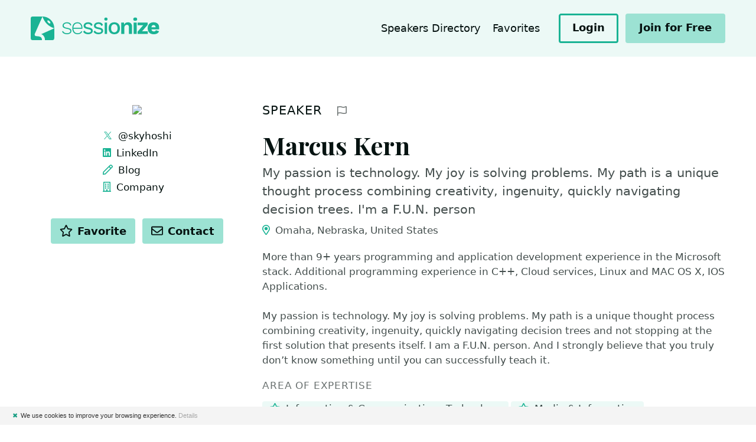

--- FILE ---
content_type: text/html; charset=utf-8
request_url: https://sessionize.com/marcus-kern
body_size: 14240
content:
<!DOCTYPE html>
<html lang="en">
<head>

    <meta charset="UTF-8">
    <title>Marcus Kern&#39;s Speaker Profile @ Sessionize</title>
    

    <meta http-equiv="X-UA-Compatible" content="IE=edge">
    <meta name="viewport" content="width=device-width, initial-scale=1.0">

        <!-- Styles -->
        <link rel="stylesheet" href="/landing/stylesheets/style.css?ver=1.0.9529.18881">

    <!-- Fonts -->
    <link href="https://fonts.googleapis.com/css2?family=Playfair+Display:ital,wght@0,700;0,800;0,900;1,700;1,800;1,900&display=swap" rel="stylesheet">
    <link href="/ClientPlugins/fontawesome/css/all.min.css" rel="stylesheet">
    <link href="/ClientPlugins/fontawesome/css/v4-shims.min.css" rel="stylesheet">

    
<script type="text/javascript">

    function consoleLog(...parameters) {
            
    }


</script>

<link rel="icon" type="image/svg+xml" href="/favicon">
<link rel="alternate icon" href="/landing/images/favicon/favicon.png">
<link rel="mask-icon" href="/landing/images/favicon/favicon-safari.svg" color="#1AB394">
<link rel="apple-touch-icon" href="/landing/images/favicon/apple-touch-icon.png">
<link rel="manifest" href="/landing/manifest.webmanifest">




<!-- Global site tag (gtag.js) - Google Analytics -->
<script async src="https://www.googletagmanager.com/gtag/js?id=G-9RSMQ9D5LK"></script>
<script>
    window.dataLayer = window.dataLayer || [];
    function gtag() { dataLayer.push(arguments); }
    gtag('js', new Date());

    gtag('config', 'G-9RSMQ9D5LK');
</script>

<script type="text/javascript">
    (function (c, l, a, r, i, t, y) {
        c[a] = c[a] || function () { (c[a].q = c[a].q || []).push(arguments) };
        t = l.createElement(r); t.async = 1; t.src = "https://www.clarity.ms/tag/" + i;
        y = l.getElementsByTagName(r)[0]; y.parentNode.insertBefore(t, y);
    })(window, document, "clarity", "script", "pu667el35e");

    window.clarity("identify", "", "f01edc0c3bcfd581e7a1d008ae76303b", "SpeakerProfile/PublicProfile", null)
</script>



<script type="text/javascript">
    !function (T, l, y) { var S = T.location, k = "script", D = "connectionString", C = "ingestionendpoint", I = "disableExceptionTracking", E = "ai.device.", b = "toLowerCase", w = "crossOrigin", N = "POST", e = "appInsightsSDK", t = y.name || "appInsights"; (y.name || T[e]) && (T[e] = t); var n = T[t] || function (d) { var g = !1, f = !1, m = { initialize: !0, queue: [], sv: "5", version: 2, config: d }; function v(e, t) { var n = {}, a = "Browser"; return n[E + "id"] = a[b](), n[E + "type"] = a, n["ai.operation.name"] = S && S.pathname || "_unknown_", n["ai.internal.sdkVersion"] = "javascript:snippet_" + (m.sv || m.version), { time: function () { var e = new Date; function t(e) { var t = "" + e; return 1 === t.length && (t = "0" + t), t } return e.getUTCFullYear() + "-" + t(1 + e.getUTCMonth()) + "-" + t(e.getUTCDate()) + "T" + t(e.getUTCHours()) + ":" + t(e.getUTCMinutes()) + ":" + t(e.getUTCSeconds()) + "." + ((e.getUTCMilliseconds() / 1e3).toFixed(3) + "").slice(2, 5) + "Z" }(), name: "Microsoft.ApplicationInsights." + e.replace(/-/g, "") + "." + t, sampleRate: 100, tags: n, data: { baseData: { ver: 2 } } } } var h = d.url || y.src; if (h) { function a(e) { var t, n, a, i, r, o, s, c, u, p, l; g = !0, m.queue = [], f || (f = !0, t = h, s = function () { var e = {}, t = d.connectionString; if (t) for (var n = t.split(";"), a = 0; a < n.length; a++) { var i = n[a].split("="); 2 === i.length && (e[i[0][b]()] = i[1]) } if (!e[C]) { var r = e.endpointsuffix, o = r ? e.location : null; e[C] = "https://" + (o ? o + "." : "") + "dc." + (r || "services.visualstudio.com") } return e }(), c = s[D] || d[D] || "", u = s[C], p = u ? u + "/v2/track" : d.endpointUrl, (l = []).push((n = "SDK LOAD Failure: Failed to load Application Insights SDK script (See stack for details)", a = t, i = p, (o = (r = v(c, "Exception")).data).baseType = "ExceptionData", o.baseData.exceptions = [{ typeName: "SDKLoadFailed", message: n.replace(/\./g, "-"), hasFullStack: !1, stack: n + "\nSnippet failed to load [" + a + "] -- Telemetry is disabled\nHelp Link: https://go.microsoft.com/fwlink/?linkid=2128109\nHost: " + (S && S.pathname || "_unknown_") + "\nEndpoint: " + i, parsedStack: [] }], r)), l.push(function (e, t, n, a) { var i = v(c, "Message"), r = i.data; r.baseType = "MessageData"; var o = r.baseData; return o.message = 'AI (Internal): 99 message:"' + ("SDK LOAD Failure: Failed to load Application Insights SDK script (See stack for details) (" + n + ")").replace(/\"/g, "") + '"', o.properties = { endpoint: a }, i }(0, 0, t, p)), function (e, t) { if (JSON) { var n = T.fetch; if (n && !y.useXhr) n(t, { method: N, body: JSON.stringify(e), mode: "cors" }); else if (XMLHttpRequest) { var a = new XMLHttpRequest; a.open(N, t), a.setRequestHeader("Content-type", "application/json"), a.send(JSON.stringify(e)) } } }(l, p)) } function i(e, t) { f || setTimeout(function () { !t && m.core || a() }, 500) } var e = function () { var n = l.createElement(k); n.src = h; var e = y[w]; return !e && "" !== e || "undefined" == n[w] || (n[w] = e), n.onload = i, n.onerror = a, n.onreadystatechange = function (e, t) { "loaded" !== n.readyState && "complete" !== n.readyState || i(0, t) }, n }(); y.ld < 0 ? l.getElementsByTagName("head")[0].appendChild(e) : setTimeout(function () { l.getElementsByTagName(k)[0].parentNode.appendChild(e) }, y.ld || 0) } try { m.cookie = l.cookie } catch (p) { } function t(e) { for (; e.length;)!function (t) { m[t] = function () { var e = arguments; g || m.queue.push(function () { m[t].apply(m, e) }) } }(e.pop()) } var n = "track", r = "TrackPage", o = "TrackEvent"; t([n + "Event", n + "PageView", n + "Exception", n + "Trace", n + "DependencyData", n + "Metric", n + "PageViewPerformance", "start" + r, "stop" + r, "start" + o, "stop" + o, "addTelemetryInitializer", "setAuthenticatedUserContext", "clearAuthenticatedUserContext", "flush"]), m.SeverityLevel = { Verbose: 0, Information: 1, Warning: 2, Error: 3, Critical: 4 }; var s = (d.extensionConfig || {}).ApplicationInsightsAnalytics || {}; if (!0 !== d[I] && !0 !== s[I]) { var c = "onerror"; t(["_" + c]); var u = T[c]; T[c] = function (e, t, n, a, i) { var r = u && u(e, t, n, a, i); return !0 !== r && m["_" + c]({ message: e, url: t, lineNumber: n, columnNumber: a, error: i }), r }, d.autoExceptionInstrumented = !0 } return m }(y.cfg); function a() { y.onInit && y.onInit(n) } (T[t] = n).queue && 0 === n.queue.length ? (n.queue.push(a), n.trackPageView({})) : a() }(window, document, {
        src: "https://js.monitor.azure.com/scripts/b/ai.2.min.js", // The SDK URL Source
        // name: "appInsights", // Global SDK Instance name defaults to "appInsights" when not supplied
        // ld: 0, // Defines the load delay (in ms) before attempting to load the sdk. -1 = block page load and add to head. (default) = 0ms load after timeout,
        // useXhr: 1, // Use XHR instead of fetch to report failures (if available),
        crossOrigin: "anonymous", // When supplied this will add the provided value as the cross origin attribute on the script tag
        // onInit: null, // Once the application insights instance has loaded and initialized this callback function will be called with 1 argument -- the sdk instance (DO NOT ADD anything to the sdk.queue -- As they won't get called)
        cfg: { // Application Insights Configuration
            connectionString: "InstrumentationKey=ba35a242-e5fe-43ee-8c84-4a7a79591411;IngestionEndpoint=https://westeurope-5.in.applicationinsights.azure.com/;LiveEndpoint=https://westeurope.livediagnostics.monitor.azure.com/",
            disableCookiesUsage: true
            /* ...Other Configuration Options... */
        }
    });
</script>

    
    


    <meta name="twitter:card" content="summary" />
    <meta name="twitter:site" content="@SessionizeCom" />
        <meta name="twitter:creator" content="@skyhoshi" />

        <meta property="og:image" content="https://sessionize.com/image/7cdf-400o400o2-63-15cc-4632-9fcb-aef3d15810de.1da2f0cb-66ea-4ef1-b66a-1747976c6627.jpg" />

    <meta property="og:url" content="https://sessionize.com/marcus-kern/" />
    <meta property="og:title" content="Marcus Kern&#39;s Speaker Profile" />

    <link rel="canonical" href="https://sessionize.com/marcus-kern/" />

        <meta property="og:description" content="More than 9+ years programming and application development experience in the Microsoft stack. Additional programming experience in C++, Cloud services..." />
        <meta name="description" content="More than 9+ years programming and application development experience in the Microsoft stack. Additional programming experience in C++, Cloud services..." />





</head>
<body>

    <div class="c-skip-links">
        <a href="#navigation" class="c-skip-links__link">Jump to navigation</a>
        <a href="#main" class="c-skip-links__link">Jump to content</a>
    </div>

    




<div class="l-site l-site--speaker">

    <!-- Header -->
    <header class="l-header c-header l-header--relative" role="banner">
        <div class="l-container">

            <div class="c-header__branding">

                <div class="c-header__logo">
                    <a href="/">
                        <img src="/landing/images/sessionize-logo.svg" alt="Sessionize">
                    </a>
                </div>

            </div>

            <button class="c-header__menu" role="button">
                <span class="o-label">Menu</span>
                <svg class="o-icon o-icon-menu" focusable="false"><use xlink:href="/landing/images/symbol-defs.svg#o-icon-menu"></use></svg>
                <svg class="o-icon o-icon-close" focusable="false"><use xlink:href="/landing/images/symbol-defs.svg#o-icon-close"></use></svg>
            </button>

            <div class="c-header__content">

                <nav class="c-nav-header" id="navigation1">

                    

                        <ul class="c-nav-header__items">

                            




                            <li class="c-nav-header__item ">
                                <a class="c-nav-header__link" href="/speakers-directory">Speakers Directory</a>
                            </li>
                            <li class="c-nav-header__item ">
                                <a class="c-nav-header__link" href="/speakers-directory/favorites">
                                    Favorites
                                    <span id="fav-count" style="display: none;" class="c-nav-header__value"></span>
                                </a>
                            </li>

                        </ul>
                        <div class="c-nav-header__actions">

                                <a href="/app" class="c-button  c-button--sm c-button--outline">
                                    <span class="c-button__label">Login</span>
                                </a>
                                <a href="/app/speaker/profile" class="c-button c-button--sm">
                                    <span class="c-button__label">Join for Free</span>
                                </a>

                        </div>

                </nav>

            </div>

        </div>
    </header>
    <!-- /Header -->
    <!-- Main -->

    




<div class="l-main c-main vue-speaker-profile" id="main">
        

    <div class="c-block ">

        <div class="l-container">

            <div class="l-content l-content--swap">

                    <div class="l-content__primary">

                        <!-- Section: Intro -->
                        <div class="c-s-section" id="speaker">

                            <div class="c-s-section__header ">
                                <h2 class="c-s-section__title">
                                        <a class="c-s-section__anchor" href="#speaker">Speaker</a>
                                </h2>
                                <div class="c-s-section__more">
                                        <button class="c-button c-button--icon c-button--sm c-s-report" data-a11y-dialog-show="dialog-report">
                                            <span class="o-label">Report profile</span>
                                            <svg class="o-icon o-icon-flag-alt" focusable="false"><use xlink:href="/landing/images/symbol-defs.svg#o-icon-flag-alt"></use></svg>
                                        </button>
                                </div>
                            </div>

                            <div class="c-s-speaker-info c-s-speaker-info--full">

                                <div class="c-s-speaker-info__media">
                                    <figure class="c-s-speaker-info__avatar">
                                        <img src="https://sessionize.com/image/7cdf-400o400o2-63-15cc-4632-9fcb-aef3d15810de.1da2f0cb-66ea-4ef1-b66a-1747976c6627.jpg" alt="Marcus Kern" />
                                        
                                    </figure>
                                </div>

                                <h1 class="c-s-speaker-info__name">Marcus Kern</h1>

                                    <p v-if="activeLanguage.speaker == 'en'" class="c-s-speaker-info__tagline">My passion is technology. My joy is solving problems. My path is a unique thought process combining creativity, ingenuity, quickly navigating decision trees. I&#39;m a F.U.N. person</p>

                                    <p class="c-s-speaker-info__location">
                                        <svg class="o-icon o-icon-map-marker-alt" focusable="false"><use xlink:href="/landing/images/symbol-defs.svg#o-icon-map-marker-alt"></use></svg>
                                        Omaha, Nebraska, United States
                                    </p>

                                <div class="c-s-speaker-info__group c-s-speaker-info__group--actions">
    <h3 class="c-s-speaker-info__group-title">Actions</h3>

    <div class="c-s-actions">

        <button class="c-button c-button--sm c-button--toggle c-button--favorite " onclick="favoriteSpeaker(this, '6383ac63-15cc-4632-9fcb-aef3d15810de')">
            <svg class="o-icon o-icon-star" focusable="false"><use xlink:href="/landing/images/symbol-defs.svg#o-icon-star"></use></svg>
            <svg class="o-icon o-icon-star-fill" focusable="false"><use xlink:href="/landing/images/symbol-defs.svg#o-icon-star-fill"></use></svg>
            <span class="c-button__label">Favorite</span>
        </button>

        <button class="c-button c-button--sm" onclick="contactSpeaker(this, '6383ac63-15cc-4632-9fcb-aef3d15810de')">
            <svg class="o-icon o-icon-envelope" focusable="false"><use xlink:href="/landing/images/symbol-defs.svg#o-icon-envelope"></use></svg>
            <span class="c-button__label">Contact</span>
        </button>

    </div>


</div>


                                    <div v-if="activeLanguage.speaker == 'en'" class="c-s-speaker-info__bio">
                                        <p>More than 9+ years programming and application development experience in the Microsoft stack. Additional programming experience in C++, Cloud services, Linux and MAC OS X, IOS Applications.<br /><br />My passion is technology. My joy is solving problems. My path is a unique thought process combining creativity, ingenuity, quickly navigating decision trees and not stopping at the first solution that presents itself. I am a F.U.N. person. And I strongly believe that you truly don’t know something until you can successfully teach it.</p>
                                    </div>

                                

    <div class="c-s-speaker-info__group c-s-speaker-info__group--links">
            <h3 class="c-s-speaker-info__group-title">Links</h3>
        <ul class="c-s-links c-s-links--inline ">
                <li class="c-s-links__item">
                    <a class="c-s-links__link" href="https://twitter.com/skyhoshi" rel="nofollow" target="_blank">

<svg class="o-icon o-icon-twitter" focusable="false"><use xlink:href="/landing/images/symbol-defs.svg#o-icon-twitter"></use></svg>                            <span class="o-label">@skyhoshi</span>
                    </a>
                </li>
                <li class="c-s-links__item">
                    <a class="c-s-links__link" href="https://www.linkedin.com/in/marcusaekern/" rel="nofollow" target="_blank">

<svg class="o-icon o-icon-linkedin" focusable="false"><use xlink:href="/landing/images/symbol-defs.svg#o-icon-linkedin"></use></svg>                            <span class="o-label">LinkedIn</span>
                    </a>
                </li>
                <li class="c-s-links__item">
                    <a class="c-s-links__link" href="http://dotnetwatercooler.com" rel="nofollow" target="_blank">

<svg class="o-icon o-icon-pen" focusable="false"><use xlink:href="/landing/images/symbol-defs.svg#o-icon-pen"></use></svg>                            <span class="o-label">Blog</span>
                    </a>
                </li>
                <li class="c-s-links__item">
                    <a class="c-s-links__link" href="http://adoption-share.com" rel="nofollow" target="_blank">

<svg class="o-icon o-icon-building" focusable="false"><use xlink:href="/landing/images/symbol-defs.svg#o-icon-building"></use></svg>                            <span class="o-label">Company</span>
                    </a>
                </li>
        </ul>
    </div>





                                    <div class="c-s-speaker-info__group c-s-speaker-info__group--industry">
                                        <h3 class="c-s-speaker-info__group-title">
                                            Area of Expertise
                                        </h3>
                                        <ul class="c-s-tags">
                                                <li class="c-s-tags__item">
                                                    <svg class="o-icon o-icon-star" focusable="false"><use xlink:href="/landing/images/symbol-defs.svg#o-icon-star"></use></svg>
                                                    Information &amp; Communications Technology
                                                </li>
                                                <li class="c-s-tags__item">
                                                    <svg class="o-icon o-icon-star" focusable="false"><use xlink:href="/landing/images/symbol-defs.svg#o-icon-star"></use></svg>
                                                    Media &amp; Information
                                                </li>
                                        </ul>
                                    </div>

                                    <div class="c-s-speaker-info__group">
                                        <h3 class="c-s-speaker-info__group-title">Topics</h3>
                                        <ul class="c-s-tags">
                                                <li class="c-s-tags__item">IoT</li>
                                                <li class="c-s-tags__item">Microsoft Azure</li>
                                                <li class="c-s-tags__item">Microsoft Stack</li>
                                                <li class="c-s-tags__item">Visual Studio</li>
                                                <li class="c-s-tags__item">dotNet</li>
                                                <li class="c-s-tags__item">C#</li>
                                                <li class="c-s-tags__item">VB.NET</li>
                                        </ul>
                                    </div>


                            </div>

                        </div>
                        <!-- /Section: Intro -->

                            <!-- Section: Sessions -->
                            <div class="c-s-section" id="sessions">



                                <div class="c-s-section__header">
                                    <h2 class="c-s-section__title">
                                        <a class="c-s-section__anchor" href="#sessions">Sessions</a>
                                    </h2>
                                                                    </div>

                                <div class="c-s-timeline">

                                        <div class="c-s-timeline__item" v-if="activeLanguage.sessions == 'en' || (activeLanguage.sessions == '' && true)">
                                            <div class="c-s-timeline__indicator">
                                                <span class="c-s-timeline__icon">
                                                    <svg class="o-icon o-icon-presentation" focusable="false"><use xlink:href="/landing/images/symbol-defs.svg#o-icon-presentation"></use></svg>
                                                </span>
                                            </div>

                                            <div class="c-s-session">
                                                <h3 class="c-s-session__title">
                                                    <a href="/s/marcus-kern/how-to-create-a-facial-recognition-in-dotnet-face-/7215">How to create a Facial Recognition in dotNet - Face Registry Application (WORKSHOP)</a>
                                                                                                    </h3>
                                                <p class="c-s-session__summary">Add Facial recognition to (*any) dotNet App (including Asp.NET MVC)<br />I walk you through the concepts and processes required to &quot;Register&quot; People into Microsoft&#39;s Azure Cognitive Services Face API through a custom Desktop Application created to demonstrate the required interfaces to various services and devices needed. <br />By the end of the session we will have a working Classic Forms (UWP app is currently in development) application with a website interface for processing. <br />we develop a client library for use in many application types including ASP.NET application giving you a method to install MFA in a web app. (it sounds funny but we will go over why and how this is possible)<br />As a bonus, I include a secure integration of KeePass 2.38 for Key and secure storage. if time allows we will go over this implementation and why its important.<br /><br />Note: We are dependent on the available version of the Microsoft.ProjectOxford NuGet packages. these packages are not available for all dotNet application types. what i&#39;m presenting is two methods, an HTTP Client interface where you build all the calls yourself (Explained in short and at the start to give those who are interested in NON-dotNet dev an access point) and the Microsoft.ProjectOxford NuGet Packages where the HTTP Client interfacing and json object POCO classes.</p>
                                                <p>
                                                    <small></small>
                                                </p>
                                            </div>

                                        </div>
                                        <div class="c-s-timeline__item" v-if="activeLanguage.sessions == 'en' || (activeLanguage.sessions == '' && true)">
                                            <div class="c-s-timeline__indicator">
                                                <span class="c-s-timeline__icon">
                                                    <svg class="o-icon o-icon-presentation" focusable="false"><use xlink:href="/landing/images/symbol-defs.svg#o-icon-presentation"></use></svg>
                                                </span>
                                            </div>

                                            <div class="c-s-session">
                                                <h3 class="c-s-session__title">
                                                    <a href="/s/marcus-kern/facial-recognition-an-applicaiton-integration-demo/20658">Facial Recognition - An Applicaiton Integration demo and discussion</a>
                                                                                                    </h3>
                                                <p class="c-s-session__summary">Tag Line : I AM NOT A SECURITY EXPERT and I&#39;m human, so I error. We are going to talk about how to &quot;Add Facial recognition to (*any) dotNet App (including Asp.NET MVC)&quot; (within reason :) )<br />I walk you through the concepts and processes required to &quot;Register&quot; People into Microsoft&#39;s Azure Cognitive Services Face API through a custom Desktop Application (WinForms) created to demonstrate the required interfaces to various services and devices needed. <br />I&#39;ll describe how I structured the interfaces between the Webcam, Database, and FaceAPI. We will discuss the various options you have for each and some of the &quot;Gotchas&quot; associated with the method and security around Facial recognition.<br />We develop a client library for use in many application types including ASP.NET application giving you a method to install MFA in a web app. (It sounds funny but we will go over how this is possible, and why you shouldn&#39;t do it)<br />As a bonus, I will make my code available to you via github, and as apart of that I include a secure integration of KeePass 2.38 for Key and secure storage. <br />If time allows we will go over this Keepass implementation and why its important.<br /></p>
                                                <p>
                                                    <small>Note: We are dependent on the available version of the Microsoft.ProjectOxford NuGet packages. <br />These packages are not available for all dotNet application types. <br />What i&#39;m presenting is two methods, <br />First: an HTTP Client interface where you build all the calls yourself <br />(Explained in short: my methods are incomplete as they are just the start to give those who are interested in NON-dotNet dev an access point)<br />Second: the Microsoft.ProjectOxford NuGet Packages where the HTTP Client interfacing and json object POCO classes.</small>
                                                </p>
                                            </div>

                                        </div>

                                </div>

                            </div>
                            <!-- /Section: Sessions -->


                    </div>

                <div class="l-content__secondary">

                    <div class="c-speaker-info c-s-speaker-info--compact">

                        <div class="c-s-speaker-info__media">
                            <figure class="c-s-speaker-info__avatar">
                                <img src="https://sessionize.com/image/7cdf-400o400o2-63-15cc-4632-9fcb-aef3d15810de.1da2f0cb-66ea-4ef1-b66a-1747976c6627.jpg" />
                                
                            </figure>
                        </div>

                        <h1 class="c-s-speaker-info__name">Marcus Kern</h1>
                        <p class="c-s-speaker-info__tagline">My passion is technology. My joy is solving problems. My path is a unique thought process combining creativity, ingenuity, quickly navigating decision trees. I&#39;m a F.U.N. person</p>

                            <p class="c-s-speaker-info__location">
                                <svg class="o-icon o-icon-map-marker-alt" focusable="false"><use xlink:href="/landing/images/symbol-defs.svg#o-icon-map-marker-alt"></use></svg>
                                Omaha, Nebraska, United States
                            </p>

                        

    <div class="c-s-speaker-info__group c-s-speaker-info__group--links">
            <h3 class="c-s-speaker-info__group-title">Links</h3>
        <ul class="c-s-links c-s-links--inline1 ">
                <li class="c-s-links__item">
                    <a class="c-s-links__link" href="https://twitter.com/skyhoshi" rel="nofollow" target="_blank">

<svg class="o-icon o-icon-twitter" focusable="false"><use xlink:href="/landing/images/symbol-defs.svg#o-icon-twitter"></use></svg>                            <span class="o-label">@skyhoshi</span>
                    </a>
                </li>
                <li class="c-s-links__item">
                    <a class="c-s-links__link" href="https://www.linkedin.com/in/marcusaekern/" rel="nofollow" target="_blank">

<svg class="o-icon o-icon-linkedin" focusable="false"><use xlink:href="/landing/images/symbol-defs.svg#o-icon-linkedin"></use></svg>                            <span class="o-label">LinkedIn</span>
                    </a>
                </li>
                <li class="c-s-links__item">
                    <a class="c-s-links__link" href="http://dotnetwatercooler.com" rel="nofollow" target="_blank">

<svg class="o-icon o-icon-pen" focusable="false"><use xlink:href="/landing/images/symbol-defs.svg#o-icon-pen"></use></svg>                            <span class="o-label">Blog</span>
                    </a>
                </li>
                <li class="c-s-links__item">
                    <a class="c-s-links__link" href="http://adoption-share.com" rel="nofollow" target="_blank">

<svg class="o-icon o-icon-building" focusable="false"><use xlink:href="/landing/images/symbol-defs.svg#o-icon-building"></use></svg>                            <span class="o-label">Company</span>
                    </a>
                </li>
        </ul>
    </div>



                        <div class="c-s-speaker-info__group c-s-speaker-info__group--actions">
    <h3 class="c-s-speaker-info__group-title">Actions</h3>

    <div class="c-s-actions">

        <button class="c-button c-button--sm c-button--toggle c-button--favorite " onclick="favoriteSpeaker(this, '6383ac63-15cc-4632-9fcb-aef3d15810de')">
            <svg class="o-icon o-icon-star" focusable="false"><use xlink:href="/landing/images/symbol-defs.svg#o-icon-star"></use></svg>
            <svg class="o-icon o-icon-star-fill" focusable="false"><use xlink:href="/landing/images/symbol-defs.svg#o-icon-star-fill"></use></svg>
            <span class="c-button__label">Favorite</span>
        </button>

        <button class="c-button c-button--sm" onclick="contactSpeaker(this, '6383ac63-15cc-4632-9fcb-aef3d15810de')">
            <svg class="o-icon o-icon-envelope" focusable="false"><use xlink:href="/landing/images/symbol-defs.svg#o-icon-envelope"></use></svg>
            <span class="c-button__label">Contact</span>
        </button>

    </div>


</div>


                    </div>

                </div>

            </div>

        </div>


    </div>

    <div class="c-block c-block--compact c-block--center">

        <div class="l-container">
            <p class="u-text-xs">Please note that Sessionize is not responsible for the accuracy or validity of the data provided by speakers. If you suspect this profile to be fake or spam, please <a href="#">let us know</a>.</p>
            <a href="#main" class="c-scroll-top c-scroll-top--speaker-profile c-scroll-top--fixed js-scrollToTop">

                <svg class="o-icon o-icon-arrow-up" focusable="false"><use xlink:href="/landing/images/symbol-defs.svg#o-icon-arrow-up"></use></svg>

                <svg viewBox="0 0 48 48" class="c-scroll-indicator">
                    <circle class="c-scroll-indicator__progress" cx="24" cy="24" r="23"
                            style="stroke-dasharray: 144.44px;
        stroke-dashoffset: 50px;">
                    </circle>
                </svg>
                <span class="u-screen-reader-text">Jump to top</span>
            </a>

        </div>

    </div>

</div>


<div class="c-modal"
     id="dialog-report"
     aria-labelledby="dialog-report-title"
     aria-hidden="true"
     data-a11y-dialog="dialog-report">
    <div class="c-modal__overlay" data-a11y-dialog-hide></div>

    <div class="c-modal__dialog" role="document">

        <button class="c-button c-button--icon c-modal__close" type="button" data-a11y-dialog-hide aria-label="Close dialog">
            <svg class="o-icon o-icon-close" focusable="false"><use xlink:href="/landing/images/symbol-defs.svg#o-icon-close"></use></svg>
        </button>

        <div class="c-modal__header">
            <h1 class="c-modal__title" id="dialog-report-title">Report this profile</h1>
        </div>

        <div class="c-modal__content">

            <iframe style="width: 10px; height: 10px; visibility: hidden; position: absolute;" name="form-iframe"></iframe>

<form action="/report-page" id="report-form" method="post" role="form"><input name="__RequestVerificationToken" type="hidden" value="Psapq6dM2wojsHaWsxeHQHxIqA5ZS_VZRxxLYoSgaZe0ASThdWGakVmMY1wDzh15XSoy2eh077Kwwv-DR21p7Xq-ucYHQw4EOoCCFK_ohQM1" /><input id="url" name="url" type="hidden" value="/marcus-kern" />                <div class="c-fields l-fields">

                    <div class="c-field l-fields__item">

                        <label class="c-field__label" for="field-radio">
                            Select a reason
                        </label>

                        <div class="c-field__group">

                            <div class="o-radio">
                                <input type="radio" id="r1" name="reason" value="Not private">
                                <label for="r1">
                                    Does not belong to a private person
                                </label>
                            </div>

                            <div class="o-radio">
                                <input type="radio" id="r2" name="reason" value="Not speaker">
                                <label for="r2">
                                    Does not represent a speaker
                                </label>
                            </div>

                            <div class="o-radio">
                                <input type="radio" id="r3" name="reason" value="Inappropriate content">
                                <label for="r3">
                                    Info and/or images include abusive or hateful content
                                </label>
                            </div>

                            <div class="o-radio">
                                <input type="radio" id="r4" name="reason" value="Spam">
                                <label for="r4">
                                    Spam profile
                                </label>
                            </div>

                            <div class="o-radio">
                                <input type="radio" id="r5" name="reason" value="">
                                <label for="r5">
                                    Other reason (contact form will open)
                                </label>
                            </div>

                        </div>

                    </div>

                    <div class="c-field l-fields__item">
                        <div class="c-field__group">
                            <button class="c-button c-button--primary c-button--large">
                                <span class="c-button__label">Report</span>
                            </button>
                        </div>
                    </div>

                </div>
</form>
            <div class="c-message is-success" id="js-thanks">

                <h3 class="c-message__title">Thanks.</h3>

                <p class="c-message__description">
                    We will evaluate your report and take appropriate actions.
                </p>

            </div>


        </div>
    </div>
</div>


<div class="c-modal" id="dialog-contact" aria-labelledby="dialog-contact-title" aria-hidden="true" data-a11y-dialog="dialog-contact" aria-modal="true" tabindex="-1" role="dialog">
    <div class="c-modal__overlay" data-a11y-dialog-hide=""></div>

    <div class="c-modal__dialog" role="document">

        <button class="c-button c-button--icon c-modal__close" type="button" data-a11y-dialog-hide="" aria-label="Close dialog">
            <svg class="o-icon o-icon-close" focusable="false"><use xlink:href="/landing/images/symbol-defs.svg#o-icon-close"></use></svg>
        </button>

        <div class="c-modal__header">
            <h1 class="c-modal__title" id="dialog-contact-title">Contact Marcus</h1>
        </div>

        <div class="c-modal__content">

            <div class="c-field l-fields__item c-field--label-hidden">

                <label class="c-field__label" for="field-radio">
                    Contact type
                </label>

                <div class="c-field__group">

                    <div class="o-radio">
                        <input type="radio" id="contact-invite" name="contact-type" value="invite">
                        <label for="contact-invite">
                            Invite to your Sessionize event
                        </label>
                    </div>

                    <div class="o-radio">
                        <input type="radio" id="contact-directly" name="contact-type" value="directly">
                        <label for="contact-directly">
                            Contact directly
                        </label>
                    </div>

                </div>

            </div>

            <div id="contact-invite-holder" style="display: none;">

                <h2 class="u-heading-section">Invite to your event</h2>

                    <div class="c-message is-warning">
                        <p class="c-message__description">Please login to invite Marcus to your event.</p>
                    </div>
                    <a href="/login?returnUrl=%2Fmarcus-kern" class="c-button c-button--primary">
                        <span class="c-button__label">Login</span>
                    </a>

            </div>
            <div id="contact-directly-holder" style="display: none;">

                <h2 class="u-heading-section">Contact directly</h2>

                    <p>You can contact the speaker through their preferred channels. Tell speakers how you found them to kickstart the conversation.</p>


    <div>
        <ul class="c-s-links c-s-links--inline1 ">
                <li class="c-s-links__item">
                    <a class="c-s-links__link" href="https://twitter.com/skyhoshi" rel="nofollow" target="_blank">

<svg class="o-icon o-icon-twitter" focusable="false"><use xlink:href="/landing/images/symbol-defs.svg#o-icon-twitter"></use></svg>                            <span class="o-label">@skyhoshi</span>
                    </a>
                </li>
                <li class="c-s-links__item">
                    <a class="c-s-links__link" href="https://www.linkedin.com/in/marcusaekern/" rel="nofollow" target="_blank">

<svg class="o-icon o-icon-linkedin" focusable="false"><use xlink:href="/landing/images/symbol-defs.svg#o-icon-linkedin"></use></svg>                            <span class="o-label">LinkedIn</span>
                    </a>
                </li>
                <li class="c-s-links__item">
                    <a class="c-s-links__link" href="http://dotnetwatercooler.com" rel="nofollow" target="_blank">

<svg class="o-icon o-icon-pen" focusable="false"><use xlink:href="/landing/images/symbol-defs.svg#o-icon-pen"></use></svg>                            <span class="o-label">Blog</span>
                    </a>
                </li>
                <li class="c-s-links__item">
                    <a class="c-s-links__link" href="http://adoption-share.com" rel="nofollow" target="_blank">

<svg class="o-icon o-icon-building" focusable="false"><use xlink:href="/landing/images/symbol-defs.svg#o-icon-building"></use></svg>                            <span class="o-label">Company</span>
                    </a>
                </li>
        </ul>
    </div>


                    <div class="c-fields l-fields">

                        <div class="c-field">
                            <label for="field-copy-message" class="c-field__label">Copy message</label>
                            <div class="c-field__group">
                                <div class="o-textarea o-textarea--copy">
                                    <textarea id="field-copy-message" readonly="">Hey Marcus, I found your speaker profile at https://sessionize.com/marcus-kern and I wanted to...</textarea>
                                </div>
                            </div>
                        </div>

                    </div>

            </div>


            </div>

        </div>
</div>


</div>



    <script src="/landing/scripts/libraries.es5.min.js?ver=1.0.9529.18881"></script>
    <script src="/landing/scripts/site.es5.min.js?ver=1.0.9529.18881"></script>

    <script type="text/javascript" id="cookiebanner"
        src="/Scripts/cookiebanner.min.js"
        data-position="bottom"
        data-bg="#F4F4F4"
        data-fg="#333"
        data-font-size="11px"
        data-text-align="left"
        data-moreinfo="/privacy-policy/"
        data-linkmsg="Details"
        data-close-style="float:left;padding-left:5px;padding-right:5px;color: #179D82;"
        data-message="We use cookies to improve your browsing experience.">
</script>




    <div class="c-modal"
         id="dialog-generic"
         aria-labelledby="dialog-generic-title"
         aria-hidden="true"
         data-a11y-dialog="dialog-generic"
         aria-modal="true" tabindex="-1" role="dialog">
        <div class="c-modal__overlay" data-a11y-dialog-hide></div>

        <div class="c-modal__dialog" role="document">

            <button class="c-button c-button--icon c-modal__close" type="button" data-a11y-dialog-hide aria-label="Close dialog">
                <svg class="o-icon o-icon-close" focusable="false"><use xlink:href="/landing/images/symbol-defs.svg#o-icon-close"></use></svg>
            </button>
            <div class="c-modal__header">
                <h1 class="c-modal__title" id="dialog-generic-title"></h1>
            </div>
            <div class="c-modal__content">

                

            </div>
        </div>
    </div>

    
    
    <script src="/landing/scripts/libraries/vue.global.prod.js?ver=1.0.9529.18881"></script>
    <script type="text/javascript">function updateInfoWidth(){var n=$(".l-content__secondary").width();$(".c-s-speaker-info--compact").width(n)}$(window).scroll(function(){var n=$(window).scrollTop(),t=$(".l-content__secondary").offset().top;n>=t?($(".c-s-speaker-info--compact").addClass("c-s-speaker-info--sticky"),$(".c-s-speaker-info--compact .c-s-links").addClass("c-s-links--icon")):($(".c-s-speaker-info--compact").removeClass("c-s-speaker-info--sticky"),$(".c-s-speaker-info--compact .c-s-links").removeClass("c-s-links--icon"))});$(window).scroll(updateInfoWidth);$(window).resize(updateInfoWidth);var speakerProfileVueApp=Vue.createApp({data(){return{activeLanguage:{speaker:"en",sessions:"en"}}},methods:{changeLanguage(n){var t=n.srcElement.dataset.type;return this.activeLanguage[t]=n.srcElement.dataset.language,!1}},mounted(){smoothScroll()}});speakerProfileVueApp.mount(".vue-speaker-profile");$("#dialog-report")[0].addEventListener("show",function(){$("#report-form").show();$("#js-thanks").hide()});$("#report-form").submit(function(){var n=$("#report-form"),t=n.find('input[name="reason"]:checked').val();return t!=undefined?(t==""?n[0].target="":($("#report-form").hide(),$("#js-thanks").fadeIn(),n[0].target="form-iframe"),$('*[data-a11y-dialog-show="dialog-report"]').hide(),!0):!1})</script>
    <script type="text/javascript">function favoriteSpeaker(){genericDialogShow("Favorite speaker",'<p>To favorite a speaker, please <a href="/login?returnUrl=%2Fmarcus-kern">log in<\/a>.<\/p><p>If you don\'t have an account yet, you can <a href="/create-account?returnUrl=%2Fmarcus-kern">create one<\/a>. It\'s quick, free, and there are no strings attached. We just need an account to link your favorites to.<\/p>')}</script>
    <script type="text/javascript">function contactSpeaker(){contactDialog.show();updateContactType();eventChanged()}function updateContactType(){var n=$('*[name="contact-type"]:checked').val();n=="directly"?($("#contact-invite-holder").slideUp(),$("#contact-directly-holder").slideDown()):n=="invite"?($("#contact-invite-holder").slideDown(),$("#contact-directly-holder").slideUp()):($("#contact-invite-holder").hide(),$("#contact-directly-holder").hide())}function eventChanged(){var i=$("#invite-event"),r=i.closest("form"),n=i.find(":selected"),t=$(".invite-left"),u,f;n.length!=0&&(u=n.data("closed"),f=n.data("closing"),u?($(".invite-celebrity-msg-holder").show(),$(".invite-celebrity-msg-soon-holder").hide(),$(".invite-celebrity-checkbox-holder").slideDown()):f?($(".invite-celebrity-msg-holder").hide(),$(".invite-celebrity-msg-soon-holder").show(),$(".invite-celebrity-checkbox-holder").slideDown()):$(".invite-celebrity-checkbox-holder").slideUp(),t.css("opacity",0),$.post(r.attr("action")+"?checkOnly=true",r.serialize(),function(n){$(".invite-already").hide();$(".invite-limit-today").hide();$(".invite-limit-month").hide();n.alreadyInvited?($(".invite-already").show(),$(".invite-enabled").slideUp(),$(".invite-disabled").slideDown()):n.leftToday<=0?($(".invite-limit-today").show(),$(".invite-enabled").slideUp(),$(".invite-disabled").slideDown()):n.leftMonth<=0?($(".invite-limit-month").show(),$(".invite-enabled").slideUp(),$(".invite-disabled").slideDown()):($(".invite-enabled").slideDown(),$(".invite-disabled").slideUp());t.find(".today").text(n.leftToday);t.find(".month").text(n.leftMonth);t.animate({opacity:1})},"json").fail(function(){alert("An error occurred. Please refresh the page and try again.")}),$("#invite-celebrity").prop("checked",!1),sessionStorage.setItem("invite-eventid",n.val()))}function eventLoadLast(){var n=sessionStorage.getItem("invite-eventid");n&&($("#invite-event").val(n),$("#invite-event").val()==null&&($("#invite-event option:first").prop("selected",!0),eventChanged()))}var contactDialog=new A11yDialog(document.getElementById("dialog-contact"));$('*[name="contact-type"]').on("change",updateContactType);$("#invite-event").on("change",eventChanged);eventLoadLast();$("#invite-form").on("submit",function(n){n.preventDefault();var t=$(this);return t.css("opacity",.5).css("pointer-events","none"),$.post(t.attr("action"),t.serialize(),function(n){n.error?genericDialogShow("Error","<p>"+n.error+"<\/p>"):(contactDialog.hide(),genericDialogShow("Invitation sent!","<p>We've sent the email notification to the speaker.<\/p>"))},"json").fail(function(){alert("An error occurred. Please refresh the page and try again.")}).always(function(){t.css("opacity",1).css("pointer-events","auto")}),!1})</script>





</body>
</html>

--- FILE ---
content_type: application/x-javascript
request_url: https://sessionize.com/landing/scripts/site.es5.min.js?ver=1.0.9529.18881
body_size: 1423
content:
"use strict";function scrollToElement(n,t){var i=$(n);i=i.length?i:$("[name="+n.slice(1)+"]");i.length&&(history.replaceState(null,null,document.location.pathname+n),t&&t.preventDefault(),$("html, body").animate({scrollTop:i.offset().top-pageSizes.headerHeight*1.2},1e3,function(){var n=$(i);if(n.focus(),n.is(":focus"))return!1;n.attr("tabindex","-1");n.focus()}))}function smoothScroll(){$('a[href*="#"]').not('[href="#"]').not('[href="#0"]').click(function(n){location.pathname.replace(/^\//,"")==this.pathname.replace(/^\//,"")&&location.hostname==this.hostname&&scrollToElement(this.hash,n)});document.location.hash&&$(document).ready(function(){scrollToElement(document.location.hash)})}function showIcons(){$("body").append('<div id="show-icons"><\/div>');$("#show-icons").load("/landing/images/symbol-defs.svg",function(){var n=$("#show-icons").find("symbol[id]");n.each(function(){var n=$(this).prop("outerHTML");n=n.replace("<symbol ",'<svg width="50px" ').replace("<\/symbol>","<\/svg>");$("#show-icons").append(n+$(this).attr("id")+"<br>")})})}function genericDialogShow(n,t){var i=$("#dialog-generic");i.find(".c-modal__title").text(n);i.find(".c-modal__content").html(t);new A11yDialog(i[0]).show()}var pageSizes={headerHeight:0,footerHeight:0,startScrollAtPosition:0,scrollPosition:0,maxScroll:0,scrollIndicatorHeight:0,event:new Event("position"),addTrigger:function(n){window.addEventListener("position",n)},calc:function(){pageSizes.headerHeight=$(".c-header").height();pageSizes.footerHeight=$(".c-footer").height();pageSizes.startScrollAtPosition=400;pageSizes.scrollPosition=$(window).scrollTop();pageSizes.realScrollPosition=pageSizes.scrollPosition+pageSizes.headerHeight;pageSizes.maxScroll=$(document).height()-$(window).height();pageSizes.scrollIndicatorHeight=$(".c-scroll-indicator__progress").parent().height();window.dispatchEvent(pageSizes.event)}},divElements,today;$(window).on("resize scroll",pageSizes.calc);$(document).ready(pageSizes.calc);$(document).ready(function(){$("body").addClass("is-menu-closed");$(".c-header__menu").on("click",function(){$("body").toggleClass("is-menu-closed is-menu-opened");$(this).toggleClass("is-active")})});pageSizes.addTrigger(function(){var n=$(".c-scroll-indicator__progress"),t=pageSizes.scrollIndicatorHeight*3.141;n.css("stroke-dasharray",t+"px");pageSizes.realScrollPosition<pageSizes.startScrollAtPosition?($(".c-scroll-top").addClass("is-hidden"),n.css("stroke-dashoffset",t)):($(".c-scroll-top").removeClass("is-hidden"),n.css("stroke-dashoffset",(1-pageSizes.scrollPosition/pageSizes.maxScroll)*t+"px"))});$(document).ready(function(){$(".o-textarea--copy textarea").on("focus",function(){var t=$(this),n=$(this).parent(".o-textarea");t.select();document.execCommand("copy");n.addClass("is-copied");setTimeout(function(){n.removeClass("is-copied")},1500)})}),function(){var n=$(".u-heading-section > span"),t=$("#toc");n.each(function(){t.append('<li class="c-nav-side__item"><a href="#'+$(this).parent()[0].id+'" class="c-nav-side__link">'+$(this).text()+"<\/a><\/li>")})}();smoothScroll();$(".l-masonry").masonry({itemSelector:".l-masonry__item"});$(".c-modal").each(function(){this.addEventListener("hide",function(){$("body").removeClass("is-modal-open")});this.addEventListener("show",function(){$("body").addClass("is-modal-open")})});divElements=document.querySelectorAll("*[data-day-filter]");today=(new Date).getDate();divElements.forEach(function(n){var t=n.getAttribute("data-day-filter");t!=today?n.remove():n.removeAttribute("data-day-filter")});$("[data-replace-on-click]").click(function(){$(this).text($(this).data("replace-on-click"))});